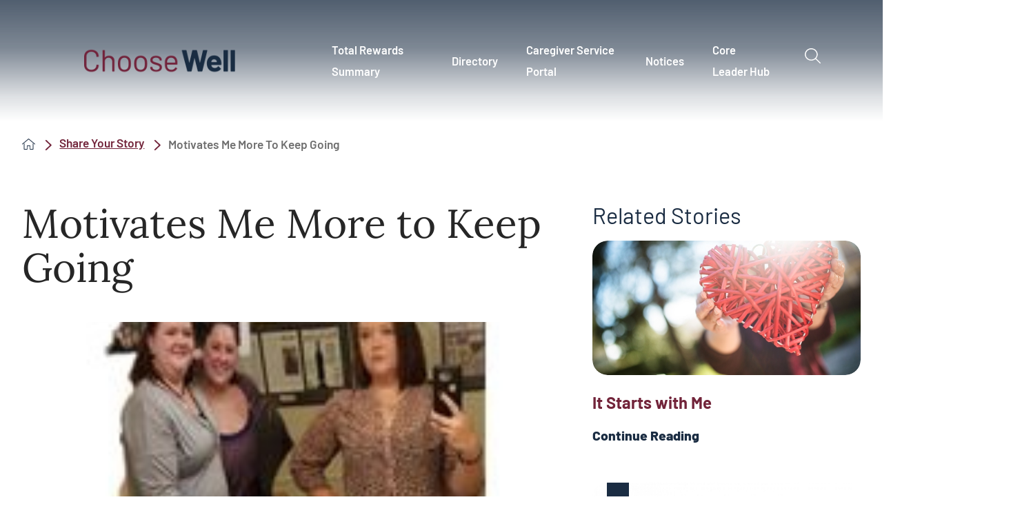

--- FILE ---
content_type: text/html; charset=utf-8
request_url: https://www.mychoosewell.org/share-your-story/motivates-me-more-to-keep-going/
body_size: 17690
content:
<!DOCTYPE html>
<html lang="en" xml:lang="en" xmlns="http://www.w3.org/1999/xhtml" data-anim="1" data-prlx="1" data-flr="1" data-i="x37dc20xp4z" data-is="skcf5n9et12" data-gmap="AIzaSyD9RxIAFFpAdGvsN49rqOZLQbeZ6BSLoL4" data-sa="r%2BsYEHF2nNdl%2FJWNjKDkFqXtvNJdBLPqlkuZSSkbtgTM4W02GWHOJ8PDwp%2Fffr9IhEMAzPDUhdeh2F7zK5ii3kWpNkQZ0juSv%2Fg8K3KCN6eSH4O9vra6a1pCzzglNBcLTs%2FKvEESbig%2FhQSPG7Oa1UVrxN%2FGqK3i0dzhnmZYk6JltKx7">
<head>
	<script type="text/javascript" src="/cms/includes/xfe68wggbgd.2511111337226.js" defer data-require='["j/poly","j/modernizr","j/jquery","j/jquery.ui","j/ui.touch","j/ui.wheel","j/ui.draw","j/ui.mobile","j/timezone","static","j/jquery.cookie","extensions","uri","behaviors","c/scrollbar","c/loading","m/date","form","adapter","v/jwplayer","video","a/bootstrap","svg"]'></script>
	<title>Motivates Me More to Keep Going | Stories</title>
	<link rel="canonical" href="https://www.mychoosewell.org/share-your-story/motivates-me-more-to-keep-going/"/>
	<meta content="text/html; charset=utf-8" http-equiv="Content-Type"/>
	<meta content="initial-scale=1" name="viewport"/>
	<meta http-equiv="X-UA-Compatible" content="IE=edge,chrome=1"/>
	<meta name="format-detection" content="telephone=no"/>
	<meta name="description" content="View story: Motivates Me More to Keep Going."/>
	<meta property="og:type" content="website"/>
	<meta property="og:site_name" content="Choose Well"/>
	<meta property="og:url" content="https://www.mychoosewell.org/share-your-story/motivates-me-more-to-keep-going/"/>
	<meta property="og:title" content="Motivates Me More to Keep Going | Choose Well"/>
	<meta property="og:description" content="Motivates Me More to Keep Going. Choose Well provides you with programs, tools and resources to become the best version of yourself, mind, body, spirit and financial."/>
	<meta property="og:image" content="https://www.mychoosewell.org/assets/Social-Google.jpg"/>
	<meta name="twitter:card" content="summary_large_image"/>
	<meta name="twitter:title" content="Motivates Me More to Keep Going | Choose Well"/>
	<meta name="twitter:description" content="Motivates Me More to Keep Going. Choose Well provides you with programs, tools and resources to become the best version of yourself, mind, body, spirit and financial."/>
	<meta name="twitter:image" content="https://www.mychoosewell.org/assets/Social-Google.jpg"/>
	<meta name="audio-eye-hash" content="4b18acdd10b92a7791d735c6f0217998"/>
	<script type="text/javascript">
(function(n){var t=n.Process||{},i=function(n){var t=+n;return isNaN(t)?n:t},u=function(n){return decodeURIComponent(n.replace(/\+/g,"%20"))},h=/\{(.+?)\}/g,c=window.location.hash&&window.location.hash[1]==="~"&&!/\bSPPC=./i.test(document.cookie||""),s=[],e=null,r=null,o=null,f=null;t.Page=function(n){for(var i=n.length;i--;)c?s.push(n[i]):t.Element(document.getElementById(n[i]))};t.Delayed=function(){var n,i;for(r=null;n=s.shift();)t.Element(document.getElementById(n));try{i=new CustomEvent("process.delayed",{bubbles:!0,cancelable:!0});document.documentElement.dispatchEvent(i)}catch(u){}};t.Element=function(n){if(n)switch(n.getAttribute("data-process")){case"if":t.If(n);break;case"replace":t.Replace(n);break;default:t.Fix(n)}};t.Replace=function(n){var i,f=n.parentNode,r=document.createTextNode(t.Get(n.getAttribute("data-replace"))),u=n.firstElementChild;u&&u.getAttribute&&(i=u.getAttribute("href"))&&i.substring(0,4)==="tel:"&&(i=document.createElement("a"),i.setAttribute("href","tel:"+r.data),i.appendChild(document.createTextNode(r.data)),r=i);f.insertBefore(r,n);f.removeChild(n)};t.Fix=function(n){var r,u,i,f=n.attributes.length,e=n.childNodes.length;if(n.nodeName==="SCRIPT"){n.parentNode.removeChild(n);return}while(f--)r=n.attributes[f],r.name.substring(0,13)=="data-replace-"&&(u=r.name.substring(13),n.setAttribute(u,t.Get(r.value)),n.removeAttribute(r.name));while(e--)i=n.childNodes[e],i.nodeType===3&&i.data&&i.data.indexOf("{")>=0&&(i.data=t.Get(i.data))};t.If=function(n){for(var i,u,f,e,o=n.parentNode,s=n.attributes.length,r=undefined;s--;){i=n.attributes[s];switch(i.name){case"field":r=t.Check(n,t.Get(i.value));break;case"nofield":r=!t.Check(n,t.Get(i.value))}if(r!==undefined)break}if(r)for(u=n.childNodes,f=0,e=u.length;f<e;f++)o.insertBefore(u[0],n);o.removeChild(n)};t.Check=function(n,r){for(var u,f,e=n.attributes.length;e--;){u=n.attributes[e];switch(u.name){case"equals":return r==t.Get(u.value);case"gt":case"greaterthan":case"morethan":return i(r)>i(t.Get(u.value));case"gte":return i(r)>=i(t.Get(u.value));case"lt":case"lessthan":case"lesserthan":return i(r)<i(t.Get(u.value));case"lte":return i(r)<=i(t.Get(u.value));case"ne":case"notequals":return r!=t.Get(u.value);case"contains":return f=t.Get(u.value),r.indexOf(f>=0);case"notcontains":return f=t.Get(u.value),!r.indexOf(f>=0);case"in":return f=t.Get(u.value),t.InArray(r,(""+f).split(","));case"notin":return f=t.Get(u.value),!t.InArray(r,(""+f).split(","));case"between":return f=t.Get(u.value).Split(","),f.length==2&&i(r)>=i(f[0])&&i(r)<=i(f[1])?!0:!1}}return!!r};t.InArray=function(n,t){for(var i=t.length;i--;)if(t[i]==n)return!0;return!1};t.Get=function(n){return n.replace(h,function(n,i){var r=i.split("/"),f=r.shift();return t.Data(f.split(":"),0,r[0])||u(r.shift()||"")})};t.Data=function(n,i,r){var u;switch(n[i].toLowerCase()){case"f":return t.Format(n[i+1],n,i+2,r);case"if":return t.Data(n,i+1)?n.pop():"";case"ifno":case"ifnot":return t.Data(n,i+1)?"":n.pop();case"q":case"querystring":return t.Query(n[i+1])||"";case"session":case"cookie":return t.Cookie(n[i+1])||"";case"number":return t.Number(n[i+1],r)||"";case"request":return u=t.Cookie("RWQ")||window.location.search,u&&u[0]==="?"&&n[i+1]&&n[i+1][0]!="?"&&(u=u.substr(1)),u;case"u":return t.UserData(n[i+1])||"";default:return""}};t.Format=function(n,i,r,u){var h,f,s,e,o;if(!n||r>i.length-1)return"";if(h=null,f=null,n=n.toLowerCase(),e=0,n=="binary")e=2;else if(r+1<i.length)switch(n){case"p":case"phone":case"p2":case"phone2":case"p3":case"phone3":i[r].indexOf("0")>=0&&(f=i[r],e=1);break;default:s=parseInt(i[r]);isNaN(s)||(h=s,e=1)}o=t.Data(i,r+e,u);switch(n){case"p":case"phone":return t.Phone(""+o,f);case"p2":case"phone2":return t.Phone(""+o,f||"000.000.0000");case"p3":case"phone3":return t.Phone(""+o,f||"000-000-0000");case"tel":return t.Phone(""+o,f||"0000000000")}};t.Phone=function(n,t){var u,i,f,r;if(!n)return"";if(u=n.replace(/\D+/g,""),u.length<10)return n;for(i=(t||"(000) 000-0000").split(""),f=0,r=0;r<i.length;r++)i[r]=="0"&&(f<u.length?i[r]=u[f++]:(i.splice(r,1),r--));return f==10&&u.length>10&&i.push(" x"+u.substring(10)),i.join("")};t.Query=function(n){var r,f,o,i,s;if(!e)for(e={},r=t.Cookie("RWQ")||window.location.search,f=r?r.substring(1).split("&"):[],o=f.length;o--;)i=f[o].split("="),s=u(i.shift()).toLowerCase(),e[s]=i.length?u(i.join("=")):null;return e[n.toLowerCase()]};t.Cookie=function(n){var f,i,o,e,t;if(!r)for(r={},f=document.cookie?document.cookie.split("; "):[],i=f.length;i--;){o=f[i].split("=");e=u(o.shift()).toLowerCase();t=o.join("=");switch(t[0]){case"#":r[e]=+t.substring(1);break;case":":r[e]=new Date(+t.substring(1));break;case"!":r[e]=t==="!!";break;case"'":r[e]=u(t.substring(1));break;default:r[e]=u(t)}}for(f=n.split("|"),i=0;i<f.length;i++)if(t=r[f[i].toLowerCase()],t)return t;return""};t.UserData=function(n){switch(n){case"DisplayName":return t.Cookie("U_DisplayName")||"";case"TimeOfDay":var r=new Date,i=r.getHours();return i>=17||i<5?"Evening":i<12?"Morning":"Afternoon"}};t.Number=function(n,i){var s,u,r,e;if(!i)return i;if(!o)for(o={},s=(t.Cookie("PHMAP")||"").split(","),e=0;e<s.length;e++)u=(s[e]||"").split("="),u.length===2&&(o[u[0]]=u[1]);return r=o[i],r&&r!=="0"||(r=i),f||(f={}),f[r]=1,r};t.Phones=function(){var n,t;if(f){n=[];for(t in f)f.hasOwnProperty(t)&&n.push(t);return n.join("|")}return null};n.Process=t;document.documentElement&&(document.documentElement.clientWidth<=1280||(t.Cookie("pref")&1)==1)&&(document.documentElement.className+=" minimize")})(this);
(function(n){window.rrequire||n(window)})(function(n){function b(i,r,u,f){var h,b,e,a,g,o,nt=(new Date).getTime(),p,c,l,w;if(((!s||nt-s>1e3)&&(st(),s=nt),!t[i])&&(h=k(i,f),h.length)){switch(h[0]){case"/common/js/j/jquery.js":case"/common/js/j/jquery.1.x.js":case"/common/js/j/jquery.2.x.js":h[0]=n.Modernizr&&n.Modernizr.canvas?"/common/js/j/jquery.2.x.js":"/common/js/j/jquery.1.x.js"}if(d(h),f==="css"?(e=n.document.createElement("link"),e.setAttribute("type","text/css"),e.setAttribute("rel","stylesheet"),a="href"):(e=n.document.createElement("script"),e.setAttribute("type","text/javascript"),e.setAttribute("async","async"),a="src",g=h.length<2||i[0]==="/"),i.indexOf("j/jquery")>=0)try{throw new Error("Jquery Require "+i);}catch(tt){for(console.log(tt.stack),p=[],c=arguments;c;)l=[],l.push.apply(l,c),p.push(l),w=c.callee.caller,c=w&&w.arguments;console.log(JSON.stringify(p))}o=h[0];o.substring(0,8)==="/common/"?o=v+o:o.substring(0,5)===rt&&(o=y+o);ot(e,i,f,g);e.setAttribute(a,o);b=n.document.head||n.document.body;b.appendChild(e)}}function ot(t,i,r,e){var s=function(){e?(n.register(i),l()):r==="css"&&(f[i]=!0,l())},o=function(){r==="js"&&console.log('error - "'+i+'" could not be loaded, rrequire will not fire.')};t.addEventListener?(t.addEventListener("load",s,!1),t.addEventListener("error",o,!1)):t.onload=t.onreadystatechange=function(n,r){var f=t.readyState;if(r||!f||/loaded|complete/.test(f)){if(f==="loaded"&&(t.children,t.readyState==="loading"&&(f="error")),t.onload=t.onreadystatechange=null,t=null,e&&f!=="error"){setTimeout(function(){var n=u[i];!n||n()?s():o();s=null;o=null},1);return}f==="error"?o():s();o=null;sucess=null}}}function st(){for(var t,r,u,i=document.querySelectorAll("script[src]"),n=0;n<i.length;n++)t=i[n],r=t.getAttribute("src"),u=t.getAttribute("data-require"),c(r,u,"js");for(i=document.querySelectorAll("link[rel='stylesheet'][href]"),n=0;n<i.length;n++)t=i[n],r=t.getAttribute("href"),u=t.getAttribute("data-require"),c(r,u,"css")}function k(t,i){var r=[];if(!t)return r;if(t.indexOf(n.location.origin)===0&&(t=t.substring(n.location.origin.length)),m=et.exec(t)){if(m[1])return r.push(t),r;if(m[2])return r.push(n.location.protocol+t),r;(m=/(.+?)\.\d{13}(\.\w{2,12})$/.exec(t))&&(t=m[1]+m[2]);r.push(t);(m=/^\/(common|cms)\/(admin\/|js\/|css\/)?(.+?)(\.js|\.css)$/.exec(t))&&(t=m[1]==="cms"?m[1]+"/"+(m[2]||"")+m[3]:m[2]==="admin/"?m[2]+m[3]:m[3],r.push(t))}else/^cms\//.test(t)?r.push("/"+t+"."+i):/^admin\//.test(t)?r.push("/common/"+t+"."+i):i==="js"?r.push("/common/js/"+t+"."+i):i==="css"&&r.push("/common/css/"+t+"."+i),r.push(t);return r}function c(n,i,r){var f,u;if(n&&!t[n]&&(f=k(n,r),d(f),i)){try{arr=it(i)}catch(e){return}for(len=arr&&arr.length,u=0;u<len;u++)c(arr[u],null,r)}}function d(n,i){for(var r,u=0;u<n.length;u++){r=n[u];switch(r){case"j/jquery":case"j/jquery.1.x":case"j/jquery.2.x":case"j/jquery.3.x":t["j/jquery"]=!0;t["j/jquery.1.x"]=!0;t["j/jquery.2.x"]=!0;t["j/jquery.3.x"]=!0;t["/common/js/j/jquery.js"]=!0;t["/common/js/j/jquery.1.x.js"]=!0;t["/common/js/j/jquery.2.x.js"]=!0;t["/common/js/j/jquery.3.x.js"]=!0;break;case"cms":case"cms-5":i==="css"?(t.cms=!0,t["cms-5"]=!0,t["/common/css/cms.css"]=!0,t["/common/css/cms-5.css"]=!0):t[r]=!0;break;default:t[r]=!0}}}function g(n){for(var t,i=n.length;i--;)if(t=n[i],t&&!f[t])return!1;return!0}function ht(){var t,n=r.length;for(e&&(clearTimeout(e),e=0);n--;)t=r[n],t[2]===!0&&r.splice(n,1);r.length===0&&document.documentElement.classList&&document.documentElement.classList.remove("requiring")}function l(){for(var t,i=0,u=r.length;i<u;)(t=r[i++],t[2]!==!0)&&g(t[0])&&(t[2]=!0,t[1](n.jQuery,n),e&&clearTimeout(e),e=setTimeout(ht,1))}function nt(n){var t;if(n){if(typeof n=="string")return[n.toLowerCase()];if(Array.isArray(n)){for(t=n.length;t--;)n[t]=(""+(n[t]||"")).toLowerCase();return n}return null}return null}function tt(n,t){for(var i,r,u=0;u<n.length;u++)if(i=h[n[u]],i){for(n.splice(u,1),u--,r=i[0].length;r--;)n.push(i[0][r]);if(i[1]&&t)for(r=i[1].length;r--;)t.push(i[1][r])}t&&t.length&&tt(t)}function ct(t){var r=0,i=function(){if(n.google&&n.google.maps)n.register(t);else if(++r>20)throw new Error("Unable to load google maps api script.");else setTimeout(i,250)};setTimeout(i,250)}var it=function(n,t){return(window.JSON2||JSON).parse(n,t)},i="/",o=".",a=":",v=i+i+"www.scorpioncms.com",rt=i+"cms"+i,y=i+i+window.location.host,f={},t={},r=[],e=0,p=document&&document.documentElement&&document.documentElement.getAttribute("data-gmap"),ut=p&&"&key="+p,w=Object.prototype,lt=w.toString,ft=w.hasOwnProperty,h={jquery:[["j/jquery","j/jquery.ui"]],behavior:[["behaviors"],["cms-behave"]],googlemap:[["https"+a+i+i+"maps.googleapis.com/maps/api/js?v=3&libraries=places&callback=registermap"+(ut||"")]],map:[["m/gmap"]],loading:[["c/loading2"],["cms-5"]],jwplayer:[[i+"common/js/v/jwplayer"+o+"js"]],tools:[["jquery","behavior","extensions","uri","chart","c/cms","c/scrollbar","loading","form"],["cms-tools","opensans"]],opensans:[["https"+a+i+i+"fonts.googleapis.com/css?family=Open+Sans:300,400italic,400,600,700|Montserrat:400,700"]],ckeditor:[[o+o+i+"ckeditor/ckeditor"]],ck:[["admin/ck/ckeditor"]],ace:[[i+i+"cdnjs.cloudflare.com/ajax/libs/ace/1.4.11/ace"+o+"js"]],weather:[["m/weather"]],cookie:[["j/jquery.cookie"]],form2:[["admin/js/form","admin/js/poly"]]},u={"j/jquery":function(){return!!n.jQuery},"j/jquery.1.x":function(){return!!n.jQuery},"j/jquery.2.x":function(){return!!n.jQuery},"j/jquery.3.x":function(){return!!n.jQuery},"j/jquery.ui":function(){return!!(n.jQuery&&n.jQuery.widget)},"j/jquery.cookie":function(){return!!(n.jQuery&&n.jQuery.cookie)},"j/poly":function(){return!!(n.Element&&n.Element.prototype&&n.Element.prototype.scrollIntoViewport)},googlemap:function(){return!!(n.google&&n.google.maps)},jwplayer:function(){return!!n.jwplayer},ckeditor:function(){return!!n.CKEDITOR},ace:function(){return!!n.ace},weather:function(){return!!(n.jQuery&&n.jQuery.weather)}},et=/^(https?:)?(\/\/([\w\-\.]+))?(\/.+)/i,s;(function(){var n;for(var t in u)ft.call(u,t)&&(n=h[t],n&&n[0]&&n[0][0]&&(u[n[0][0]]=u[t]))})();Array.isArray||(Array.isArray=function(n){return Object.prototype.toString.call(n)==="[object Array]"});Function.isFunction||(Function.isFunction=function(n){return Object.prototype.toString.call(n)==="[object Function]"});s=null;n.registerLoading=function(n){t[n]=!0};n.register=function(n){n&&typeof n=="string"&&(t[n]=!0,f[n]=!0,l())};n.registermap=function(){var n=h.googlemap[0][0];register(n)};n.rrequire=function(i,e,o){var a,h,v,c,s,y,l;if(i=nt(i),i){for(Function.isFunction(o)&&(a=o,o=e,e=a,a=null),o=nt(o),o||(o=[]),tt(i,o),h=i.length,v=!0;h--;)if((c=i[h],c)&&(s=c.toLowerCase(),!f[s])){if(y=u[s],y&&y()){f[s]=!0;continue}if(v=!1,!t[s]){if(s.indexOf("maps.googleapis.com")!==-1&&document.querySelector("script[src*='maps.googleapis.com']")){ct(s);continue}b(c,"script","src","js")}}for(h=0;h<o.length;)(l=o[h],l)&&(s=l.toLowerCase(),f[s]||b(l,"link","href","css"),h++);Function.isFunction(e)&&(v||g(i)?e(n.jQuery,n):r.push([i,e,!1]))}};n.rrequire.setBase=function(n){v=n};n.rrequire.setHost=function(n){y=n};n.rrequire.setDetect=function(n,t){n&&typeof n=="string"&&Function.isFunction(t)&&(u[n]=t)};n.rrequire.getLoading=function(){var n=Object.keys(t);return n.sort(),console.log(JSON.stringify(n,null,"\t"))};n.require||(n.require=n.rrequire)});
</script>
	<link rel="stylesheet" type="text/css" href="/cms/includes/a91ndt4y0za.2511111337226.css" data-require='["cms","cms-behave"]'/>
	<script>(function(){
var cook = /(?:^|\b)COOK=(.+?)(?:$|;)/.exec( document.cookie )?.[1];
var analytics;
var marketing;
if(cook==='YES'){analytics=true;marketing=true;}
else if(cook==='NO!'){analytics=false;marketing=false;}
else if(cook==='ANALYTICS'){analytics=true;marketing=false;}
else if(cook==='MARKETING'){analytics=false;marketing=true;}
else{analytics=true;marketing=navigator.globalPrivacyControl||window.doNotSell?false:true;}
window.$consentState={analytics,marketing};
})();</script>
<script type="module" src="/common/usc/p/manage-cookies.js"></script>
</head>
<body style="opacity:0" class="motivates-me-more-to-keep-going-page share-your-story-branch sub system" data-config="qabmyjbv.q5q\gzne_jwx.7v2" data-id="17493311" data-s="75" data-i="361545" data-p="2597" data-fk="10352">
<header id="HeaderZone"><div class="access-options access-menu v1" id="AccessibilityOptionsQS" universal_="true">
	
	
	<div class="access-btn open-btn flex-middle-center" title="Open the accessibility options menu"><svg viewBox="0 0 36 36"><path d="M3.37 27.6L32.63 27.6C34.516 27.6 36 29.05 36 30.8C36 32.55 34.474 34 32.63 34L3.37 34C1.484 34 0 32.55 0 30.8C0 29.05 1.528 27.6 3.37 27.6ZM3.37 14.8L23.64 14.8C25.528 14.8 27.012 16.25 27.012 18C27.012 19.75 25.528 21.2 23.64 21.2L3.37 21.2C1.484 21.2 0 19.75 0 18C0 16.25 1.528 14.8 3.37 14.8ZM32.676 8.4L3.37 8.4C1.484 8.4 0 6.95 0 5.2C0 3.45 1.526 2 3.37 2L32.63 2C34.516 2 36 3.45 36 5.2C36 6.95 34.516 8.4 32.676 8.4L32.676 8.4Z"></path></svg> <span>Open Accessibility Menu</span></div>
	<div class="flex-middle-between top-info">
		<svg class="accessibility" viewBox="0 0 36 36"><path d="M502.7 0a84.3 84.3 0 1 1-84.3 84.3A84.6 84.6 114.1 0 1 502.7 0ZM868.6 272.7L617.5 304.2v251.4L739.2 960.7a47.2 47.2 0 0 1-34.4 57.6A46.7 46.7 114.1 0 1 647.9 987.4L522.5 616.5H484.3L369.5 993.8a47 47 0 0 1-61.6 26.7a49.1 49.1 0 0 1-29.6-61.9L383.7 560.4V304.2L152.3 272.7A41.9 41.9 114.1 0 1 114.1 226.3A43.8 43.8 114.1 0 1 161.4 186.8L442.4 210.8h123.3L865.1 186.8a43.2 43.2 0 0 1 3.5 86.5Z"></path></svg>
	</div>
	<ul>
		<li>
			<button class="flex-" data-action="content"><svg viewBox="0 0 36 36"><path d="M12.706 23.824L12.706 20.647L36 20.647L36 23.824L12.706 23.824ZM0 12.177L36 12.177L36 15.353L0 15.353L0 12.177ZM27.529 3.706L36 3.706L36 6.882L27.529 6.882L27.529 3.706ZM0 3.706L23.294 3.706L23.294 6.882L0 6.882L0 3.706ZM8.471 23.824L0 23.824L0 20.647L8.471 20.647L8.471 23.824ZM19.059 32.294L0 32.294L0 29.118L19.059 29.118L19.059 32.294Z"></path></svg> Skip to Content</button>
		</li>
		<li>
			<button class="flex-" data-action="menu"><svg viewBox="0 0 36 36"><path d="M7.412 31.235L7.412 28.059L36 28.059L36 31.235L7.412 31.235ZM7.412 16.412L36 16.412L36 19.588L7.412 19.588L7.412 16.412ZM7.412 4.764L36 4.764L36 7.941L7.412 7.941L7.412 4.764ZM0 28.059L4.235 28.059L4.235 31.235L0 31.235L0 28.059ZM0 16.412L4.235 16.412L4.235 19.588L0 19.588L0 16.412ZM0 4.764L4.235 4.764L4.235 7.941L0 7.941L0 4.764Z"></path></svg> Skip to Menu</button>
		</li>
		<li>
			<button class="flex-" data-action="largeText"><svg viewBox="0 0 36 36"><path d="M31.2 17.404L31.2 12.604L28.8 12.604L28.8 17.404L24 17.404L24 19.804L28.8 19.804L28.8 24.604L31.2 24.604L31.2 19.804L36 19.804L36 17.404L31.2 17.404ZM26.4 1.804L0.01 1.796L0 5.404L10.8 5.404L10.8 34.204L14.4 34.204L14.4 5.404L26.4 5.404L26.4 1.804Z"></path></svg> Increase Text Size</button>
		</li>
		<li>
			<button class="flex- clear-btn" data-action="clear">Clear All <svg viewBox="0 0 36 36"><path d="M21.179 14.82L21.179 29.644L23.297 29.644L23.297 14.82L21.179 14.82ZM16.939 14.828L16.939 29.653L19.057 29.653L19.057 14.828L16.939 14.828ZM12.706 14.82L12.706 29.644L14.823 29.644L14.823 14.82L12.706 14.82ZM8.468 10.587L27.53 10.587L27.53 33.88L8.468 33.88L8.468 10.587ZM6.35 6.351L29.65 6.351L29.65 8.473L28.699 8.473C28.663 8.471 28.627 8.469 28.591 8.469L7.409 8.469C7.373 8.469 7.337 8.471 7.301 8.473L6.35 8.473L6.35 6.351ZM12.706 2.118L23.297 2.118L23.294 4.233L12.706 4.233L12.706 2.118ZM11.645 0C11.365 0 11.096 0.11 10.897 0.309C10.696 0.508 10.588 0.779 10.588 1.061L10.588 4.233L5.291 4.233C5.01 4.233 4.743 4.346 4.542 4.542C4.342 4.742 4.232 5.01 4.232 5.292L4.232 9.532C4.232 10.116 4.709 10.587 5.291 10.587L6.35 10.587L6.35 34.939C6.35 35.523 6.825 36 7.409 36L28.591 36C29.175 36 29.65 35.523 29.65 34.939L29.65 10.587L30.707 10.587C31.291 10.587 31.766 10.116 31.768 9.532L31.768 5.292C31.768 5.01 31.658 4.742 31.456 4.542C31.257 4.346 30.988 4.233 30.707 4.233L25.412 4.233L25.412 1.061C25.412 0.779 25.304 0.508 25.103 0.309C24.904 0.11 24.635 0 24.353 0L11.645 0Z"></path></svg></button>
		</li>
	</ul>
	<div class="access-btn close-btn">
		<svg title="Close the accessibility options menu" viewBox="0 0 36 36"><path d="M26.618 28.29L25.14 29.751L15.549 20.246L15.549 20.246L14.073 18.783L15.549 17.321L15.549 17.321L25.14 7.813L26.618 9.274L17.025 18.783L26.618 28.29ZM10.956 34.436L26.608 34.436L26.608 36L9.392 36L9.392 34.436L9.392 1.564L9.392 0L26.608 0L26.608 1.564L10.956 1.564L10.956 34.436Z"></path></svg> <span>Hide</span>
	</div>
</div><div class="header-area v1" universal_="true" id="HeaderAreaV1QS" data-header="true" data-show-hide="true">
	
	
	
	
	
	  
	<div class="sticky-box">
		<div class="main wide mw flex-between-middle">
			<nav class="mobile-nav flex-between-stretch">
				<a href="/site-search/" class="third item-1">
					<div class="icon-cont"><svg viewBox="0 0 36 36"><use href="/cms/svg/site/icon_mob_search.36.svg"></use></svg></div>
					<span>Search</span>
				</a>
				<a href="/contact-us/" class="third item-2">
					<div class="icon-cont"><svg role="presentation" viewBox="0 0 36 36"><use href="/cms/svg/site/icon_mob_contact.36.svg"></use></svg></div>
					<span>Contact</span> 
				</a>
				<a href="javascript:void(0)" class="third menu-btn desktop" data-role="btn">
					<div class="icon-cont"><svg role="presentation" viewBox="0 0 36 36"><use href="/cms/svg/site/icon_mob_menu.36.svg"></use></svg></div>
					<span>Menu</span>
				</a>
			</nav>
			<a class="top-logo" href="/"><img alt="Choose Well" src="[data-uri]" title="Choose Well" data-src="/images/assets/Choose-Well-Logo.png"></a>
			<div class="header-box auto">
				<a class="menu-btn mm-open mobile" role="button" href="javascript:void(0);" aria-label="Toggle Mobile Menu" data-role="btn">
					<span></span>
					<span></span>
					<span></span>
				</a>
				<div id="google_translate_element"></div>
				<div class="top-bar flex-middle-end">
					<nav class="secondary-nav">
						<ul class="flex-middle">
							
						</ul>
					</nav>
				</div>
				<div class="nav-bar flex-middle-between">
					<nav class="top-nav stretch flex-row el-tab-box full" id="HeaderV1TopNav" data-role="panel" data-closing="true">
						<ul class="desktop-nav flex-row-end full" role="menubar" aria-label="Top Navigation">
							<li class=" flex-row-middle  total-rewards-summary" role="menuitem">
								<a href="https://myapps.microsoft.com/signin/5a277376-8a46-40e7-92c7-e62475b97973?tenantId=2e319086-9a26-46a3-865f-615bed576786" target="">Total Rewards Summary</a>
								
							</li><li class=" flex-row-middle children directory" role="menuitem">
								<a href="/benefits-resources/" target="">Directory </a>
								
									<div class="caret-cont">
										<span class="el-tab" aria-label="Open child menu of Directory "><svg viewBox="0 0 36 36" role="presentation"><use data-href="/cms/svg/site/skcf5n9et12.36.svg#caret_right"></use></svg></span>
									</div>
									<div class="fly-out wide el-panel" role="menu">
										<div class="ui-scroll">
											<ul class="flex-wrap-block-1024">
												<li class=" level-1 full mental-wellness " role="menuitem">
													<a href="/benefits-resources/mental-wellness-resources/" target="" class="link-style-1">Mental Wellness</a>
												</li><li class=" level-1 full spiritual-health " role="menuitem">
													<a href="/benefits-resources/spiritual-health/" target="" class="link-style-1">Spiritual Health</a>
												</li><li class=" level-1 full accommodation " role="menuitem">
													<a href="/leaves-work-related-incidents/accommodation/" target="" class="link-style-1">Accommodation</a>
												</li><li class=" level-1 full auto-home-insurance " role="menuitem">
													<a href="https://myapps.microsoft.com/signin/76dfece0-7072-43fd-913b-468bb2f40733?tenantId=2e319086-9a26-46a3-865f-615bed576786" target="" class="link-style-1">Auto/home Insurance </a>
												</li><li class=" level-1 full back-up-care " role="menuitem">
													<a href="/benefits-resources/back-up-care-resources/" target="" class="link-style-1">Back-up Care </a>
												</li><li class=" level-1 full benefits-enrollment-system " role="menuitem">
													<a href="https://myapps.microsoft.com/signin/adbb9e60-09da-46e5-befd-e3056db1230c?tenantId=2e319086-9a26-46a3-865f-615bed576786" target="" class="link-style-1">Benefits Enrollment System</a>
												</li><li class=" level-1 full caregiver-assistance-program " role="menuitem">
													<a href="https://psjh.lyrahealth.com/" target="" class="link-style-1">Caregiver Assistance Program </a>
												</li><li class=" level-1 full caregiver-health-services " role="menuitem">
													<a href="/caregiver-health-services/" target="" class="link-style-1">Caregiver Health Services </a>
												</li><li class=" level-1 full choose-well-champions " role="menuitem">
													<a href="/champions/" target="" class="link-style-1">Choose Well Champions </a>
												</li><li class=" level-1 full choose-well-discounts " role="menuitem">
													<a href="https://myapps.microsoft.com/signin/8fda098d-428f-4e4f-9d2d-5b3f4a2c2907?tenantId=2e319086-9a26-46a3-865f-615bed576786" target="" class="link-style-1">Choose Well Discounts</a>
												</li><li class=" level-1 full crediblemind " role="menuitem">
													<a href="https://choosewell.crediblemind.com/" target="" class="link-style-1">CredibleMind</a>
												</li><li class=" level-1 full dental-insurance " role="menuitem">
													<a href="https://myapps.microsoft.com/signin/187129c5-15b5-4641-aa03-a68684e6cc1d?tenantId=2e319086-9a26-46a3-865f-615bed576786" target="" class="link-style-1">Dental Insurance </a>
												</li><li class=" level-1 full diabetes-prevention " role="menuitem">
													<a href="/diabetes-prevention/" target="" class="link-style-1">Diabetes Prevention</a>
												</li><li class=" level-1 full helping-hands " role="menuitem">
													<a href="https://www.gobrightside.com/helpinghands/" target="" class="link-style-1">Helping Hands</a>
												</li><li class=" level-1 full ergonomics " role="menuitem">
													<a href="https://www.mychoosewell.org/leaves-work-related-incidents/ergonomics/" target="" class="link-style-1">Ergonomics</a>
												</li><li class=" level-1 full fidelity-retirement- " role="menuitem">
													<a href="https://myapps.microsoft.com/signin/5166c102-42f2-4dd7-8ed8-23ebdf25dff6?tenantId=2e319086-9a26-46a3-865f-615bed576786" target="" class="link-style-1">Fidelity (Retirement)</a>
												</li><li class=" level-1 full leave-of-absence " role="menuitem">
													<a href="https://myapps.microsoft.com/signin/436e9618-6fc0-4c44-8b33-de678eb93fee?tenantId=2e319086-9a26-46a3-865f-615bed576786" target="" class="link-style-1">Leave of Absence </a>
												</li><li class=" level-1 full learning-calendar " role="menuitem">
													<a href="/learning-calendar/" target="" class="link-style-1">Learning Calendar</a>
												</li><li class=" level-1 full financial-assistance " role="menuitem">
													<a href="/financial-assistance/" target="_blank" class="link-style-1">Financial Assistance </a>
												</li><li class=" level-1 full financial-resources " role="menuitem">
													<a href="/benefits-resources/financial-resources/" target="" class="link-style-1">Financial Resources</a>
												</li><li class=" level-1 full manage-your-hra-hsa-or-fsa " role="menuitem">
													<a href="https://myapps.microsoft.com/signin/bdf6ed73-e2f1-406c-8838-d54426887556?tenantId=2e319086-9a26-46a3-865f-615bed576786" target="" class="link-style-1">Manage your HRA, HSA or FSA </a>
												</li><li class=" level-1 full medical-plan-assistance-program " role="menuitem">
													<a href="https://www.gobrightside.com/mpap/" target="" class="link-style-1">Medical Plan Assistance Program</a>
												</li><li class=" level-1 full ms-teams-backgrounds " role="menuitem">
													<a href="/directory/ms-teams-backgrounds/" target="" class="link-style-1">MS Teams Backgrounds</a>
												</li><li class=" level-1 full nicotine-cessation " role="menuitem">
													<a href="https://www.mychoosewell.org/nicotine-cessation/" target="" class="link-style-1">Nicotine Cessation </a>
												</li><li class=" level-1 full personify-health " role="menuitem">
													<a href="/personify-health/" target="" class="link-style-1">Personify Health </a>
												</li><li class=" level-1 full pet-insurance " role="menuitem">
													<a href="https://benefits.petinsurance.com/caregiver" target="" class="link-style-1">Pet insurance </a>
												</li><li class=" level-1 full physician-mental-wellness " role="menuitem">
													<a href="/directory/physician-mental-wellness/" target="" class="link-style-1">Physician Mental Wellness </a>
												</li><li class=" level-1 full share-your-story " role="menuitem">
													<a href="/share-your-story/" target="" class="link-style-1">Share Your Story</a>
												</li><li class=" level-1 full vision-insurance " role="menuitem">
													<a href="https://myapps.microsoft.com/signin/86788d3c-dc26-4ca7-b5b4-4e072655b33e?tenantId=2e319086-9a26-46a3-865f-615bed576786" target="" class="link-style-1">Vision Insurance </a>
												</li><li class=" level-1 full work-related-incidents " role="menuitem">
													<a href="https://www.caremc.com/caremcwebmvc/account/route/ECProvidence?m=ClaimantPortal_ECProvidence" target="" class="link-style-1">Work-related Incidents </a>
												</li><li class=" level-1 full video-center " role="menuitem">
													<a href="https://www.mychoosewell.org/video-center" target="" class="link-style-1">Video Center </a>
												</li>
											</ul>
										</div>
									</div>
								
							</li><li class=" flex-row-middle  caregiver-service-portal" role="menuitem">
								<a href="https://launcher.myapps.microsoft.com/api/signin/250ef305-22a1-4d4b-88a0-34b50be51a8b?tenantId=2e319086-9a26-46a3-865f-615bed576786" target="">Caregiver Service Portal</a>
								
							</li><li class=" flex-row-middle  notices" role="menuitem">
								<a href="https://psjh.service-now.com/serviceportal?id=emp_taxonomy_topic&topic_id=4c43b36bc31e655048be75c4e40131b1" target="_blank">Notices </a>
								
							</li><li class=" flex-row-middle children core-leader-hub" role="menuitem">
								<a href="/benefits-resources/core-leader-hub/" target="_blank">Core Leader Hub</a>
								
									<div class="caret-cont">
										<span class="el-tab" aria-label="Open child menu of Core Leader Hub"><svg viewBox="0 0 36 36" role="presentation"><use data-href="/cms/svg/site/skcf5n9et12.36.svg#caret_right"></use></svg></span>
									</div>
									<div class="fly-out wide el-panel" role="menu">
										<div class="ui-scroll">
											<ul class="flex-wrap-block-1024">
												<li class=" level-1 full critical-support " role="menuitem">
													<a href="/benefits-resources/mental-wellness-resources/support-for-core-leaders/core-leader-supports/" target="_blank" class="link-style-1">Critical Support</a>
												</li><li class=" level-1 full toolkits-guides " role="menuitem">
													<a href="/benefits-resources/mental-wellness-resources/support-for-core-leaders/" target="" class="link-style-1">Toolkits & Guides </a>
												</li><li class=" level-1 full marketplace " role="menuitem">
													<a href="https://choosewell.tsglink.com/" target="" class="link-style-1">Marketplace</a>
												</li><li class=" level-1 full financial-resources-cl " role="menuitem">
													<a href="/core-leader-hub/financial-resources-cl/" target="" class="link-style-1">Financial Resources CL</a>
												</li>
											</ul>
										</div>
									</div>
								
							</li>
						</ul>
					</nav>
					<div class="flex-between-middle box-cont">
						<a class="site-search flex-center-middle" title="Site Search" aria-label="Site Search" href="/site-search/"><svg viewBox="0 0 36 36"><use data-href="/cms/svg/site/skcf5n9et12.36.svg#magnifying"></use></svg></a>
					</div>
				</div>
			</div>
			<div class="mobile-box flex-between-middle">
				<a class="phone-link" href="tel:(888) 615-6481" id="HeaderAreaV1QS_1" data-replace-href="tel:{F:P:Cookie:PPCP1/(888)%20615-6481}"><span id="HeaderAreaV1QS_2" data-process="replace" data-replace="{F:P3:Cookie:PPCP1/888-615-6481}">888-615-6481</span></a>
			</div>
		</div>
	</div>
</div>
<script id="Process_HeaderAreaV1QS" type="text/javascript" style="display:none;">window.Process&&Process.Page(['Process_HeaderAreaV1QS','HeaderAreaV1QS_1','HeaderAreaV1QS_2']);</script>
</header>
<main id="MainZone"><div class="breadcrumb v2" id="BreadcrumbsButtons" universal_="true">
	
	<div class="main">
		<div class="bread-container flex-wrap-start-end system-style" id="BreadCrumb">
			<a aria-label="back to homepage" href="/" class="home-link flex-middle-center"><svg viewBox="0 0 36 36"><use href="/cms/svg/site/icon_home.36.svg "></use></svg></a>
			<span class="separator"><svg viewBox="0 0 36 36"><use href="/cms/svg/site/icon_caret_right.36.svg "></use></svg></span>
			<a class="link-style-1" href="/share-your-story/" target="">Share Your Story</a><span class="separator"><svg viewBox="0 0 36 36"><use href="/cms/svg/site/icon_caret_right.36.svg "></use></svg></span><span class="selected link-style-disabled">Motivates Me More to Keep Going</span>
		</div>
	</div>
</div><section id="TwoColSub" class="two-col-container sub-zone motivates-me-more-to-keep-going share-your-story no-padding pad-t-2" universal_="true">
	<div class="main flex-spaced-between-top-block-1024">
		<div class="sub-zone content-zone" id="SubZoneLeft"><article class="system-style patient-story system-entry ui-repeater" id="PatientStoriesContentQS" universal_="true" data-onvisible="visible" data-content="true">
	
	
	
	<h1 data-item="i" data-key="10352">Motivates Me More to Keep Going</h1>
	<ul class="inline-items" data-item="i" data-key="10352">
		
		
	</ul>

	
	<figure class="system-card " data-item="i" data-key="10352">
		
		
			<picture>
				<img loading="lazy" alt="Vanessa Taylor" role="presentation" src="[data-uri]" data-src="/images/system/stories/Vanessa-Taylor.jpg">
			</picture>
		
		
		<span class="play-btn">
			<svg viewBox="0 0 24 24"><use data-href="/cms/svg/site/skcf5n9et12.24.svg#play"></use></svg>
		</span>
	
			
			<picture>
				<img loading="lazy" alt="Vanessa Taylor" src="[data-uri]" data-src="/cms/thumbnails/00/830x415//images/system/stories/Vanessa-Taylor.jpg">
			</picture>
		
		
	
	</figure>

	
	
		<div class="content-style"><p>I first joined Choose Well in 2016, during that time I was putting my health last when it came to my priorities. Now that I am almost 2 years in my health has been rising and is now top three. The Choose Well program gave me many incentives to stay on track with step challenges with my coworkers, new meal plan ideas and the money always helps. What I enjoy most about Choose Well is the Virgin Pulse app. I use this app to track not only my steps but I link it with My Fitness Pal so I can see my weight loss progress and track what I eat. Currently, I have lost 30 pounds which only motivates me more to keep going, keep tracking, and keep stepping.</p></div>
	
	
</article></div>
		<aside class="sub-zone side-zone" id="SubZoneRight"><section class="system-style related-posts no-padding ui-repeater" id="RelatedStoriesQS" universal_="true" data-onvisible="visible">
    <header><span class="title-style-3">Related Stories</span></header>
    <ul class="system-cards">
        <li class="item-1" data-item="i" data-key="14820">
            <a href="/share-your-story/it-starts-with-me/">
            	<figure role="presentation">
            		<picture>
	            		<img loading="lazy" src="[data-uri]" alt="" data-src="/cms/thumbnails/00/830x415//images/patient-stories/human-holding-heart.jpg">
	                	
	                	
					</picture>
            	</figure>
                <strong class="title-style-5">It Starts with Me</strong>
                <span class="note-style-1"></span>
                <span class="link-style-1">Continue Reading</span>
            </a>
        </li><li class="item-2" data-item="i" data-key="14831">
            <a href="/share-your-story/i-have-purpose/">
            	<figure role="presentation">
            		<picture>
	            		<img loading="lazy" src="[data-uri]" alt="" data-src="/cms/thumbnails/00/830x415//images/patient-stories/Banner-option-4.jpg">
	                	
	                	
							<span class="featured">
								<svg viewBox="0 0 36 36"><use data-href="/cms/svg/site/skcf5n9et12.36.svg#star"></use></svg>
							</span>
						
					</picture>
            	</figure>
                <strong class="title-style-5">I Have Purpose</strong>
                <span class="note-style-1"></span>
                <span class="link-style-1">Continue Reading</span>
            </a>
        </li><li class="item-3" data-item="i" data-key="14836">
            <a href="/share-your-story/getting-to-know-myself/">
            	<figure role="presentation">
            		<picture>
	            		<img loading="lazy" src="[data-uri]" alt="" data-src="/cms/thumbnails/00/830x415//images/patient-stories/NOCO.png">
	                	
	                	
							<span class="featured">
								<svg viewBox="0 0 36 36"><use data-href="/cms/svg/site/skcf5n9et12.36.svg#star"></use></svg>
							</span>
						
					</picture>
            	</figure>
                <strong class="title-style-5">Getting to Know Myself</strong>
                <span class="note-style-1"></span>
                <span class="link-style-1">Continue Reading</span>
            </a>
        </li>
    </ul>
</section></aside>
	</div>
</section><section class="system-style stories featured" id="FeaturedStoriesQS" universal_="true" data-onvisible="visible">
	<div class="main ui-repeater" id="FeaturedStoriesRepeater" data-onvisible="visible">
		<header class="mar-b-1"><span class="title-style-2">Featured Stories</span></header>
	    <ul class="system-cards">
	        <li class="item-1" data-item="i" data-key="14831">
	            <a href="/share-your-story/i-have-purpose/">
	            	<figure>
	            		<img loading="lazy" role="presentation" class="bg-cover-center" src="[data-uri]" alt="I Have Purpose" data-bg="/cms/thumbnails/00/830x415//images/patient-stories/Banner-option-4.jpg">
	                	
	                	
							<span class="featured">
								<svg viewBox="0 0 36 36"><use data-href="/cms/svg/site/skcf5n9et12.36.svg#star"></use></svg>
							</span>
						
	            	</figure>
	                <strong class="title-style-5">I Have Purpose</strong>
	                <span class="note-style-1"></span>
	                
					
						
							
								<p>I grew up in North Idaho and had amazing parents. I had a secure happy childhood. I still grew up to be an insecure adult that was terrified of life. ...</p>
							
							
						
					
	                <span class="link-style-1">Continue Reading</span>
	            </a>
	        </li><li class="item-2" data-item="i" data-key="14836">
	            <a href="/share-your-story/getting-to-know-myself/">
	            	<figure>
	            		<img loading="lazy" role="presentation" class="bg-cover-center" src="[data-uri]" alt="Getting to Know Myself" data-bg="/cms/thumbnails/00/830x415//images/patient-stories/NOCO.png">
	                	
	                	
							<span class="featured">
								<svg viewBox="0 0 36 36"><use data-href="/cms/svg/site/skcf5n9et12.36.svg#star"></use></svg>
							</span>
						
	            	</figure>
	                <strong class="title-style-5">Getting to Know Myself</strong>
	                <span class="note-style-1"></span>
	                
					
						
							
								<p>I grew up in an environment that did not nurture weakness or flaws of any kind. I was always very hard on everyone in my life, including myself, and ...</p>
							
							
						
					
	                <span class="link-style-1">Continue Reading</span>
	            </a>
	        </li><li class="item-3" data-item="i" data-key="27839">
	            <a href="/share-your-story/8-weeks-smoke-free/">
	            	<figure>
	            		<img loading="lazy" role="presentation" class="bg-cover-center" src="[data-uri]" alt="8 Weeks Smoke Free" data-bg="/cms/thumbnails/00/830x415//images/patient-stories/Nicotine-Free.1).jpg">
	                	
	                	
							<span class="featured">
								<svg viewBox="0 0 36 36"><use data-href="/cms/svg/site/skcf5n9et12.36.svg#star"></use></svg>
							</span>
						
	            	</figure>
	                <strong class="title-style-5">8 Weeks Smoke Free</strong>
	                <span class="note-style-1"></span>
	                
					
						
							
								<p>I have stopped smoking, 8 weeks free!</p>
							
							
						
					
	                <span class="link-style-1">Continue Reading</span>
	            </a>
	        </li>
	    </ul>
	</div>
</section><section id="LowerSubZone" class="lower-sub-zone no-padding relative " universal_="true" data-onvisible="visible">
	
	<div class="holder" id="ScrollerStoryZone">
	</div>
	<picture class="" role="presentation">
		<source media="(max-width: 500px)" srcset="[data-uri]" data-src="/images/banners/footer-art.jpg"/>
		<img loading="lazy" src="[data-uri]" alt="" title="" data-src="/images/banners/footer-art.jpg">
	</picture>
</section></main>
<footer id="FooterZone"><section class="footer v1" id="FooterV1QS" universal_="true" data-section="">
	
	
	<div class="flex-center">
		<div class="footer-info flex-middle-between-spaced">
			<div class="schema-info third" itemscope="" itemtype="http://schema.org/MedicalOrganization">
				<div class="business-info">
					<div class="bottom-logo ui-repeater" id="FooterLogo">
						<a class="" href="/" data-item="i" data-key="60540">
							<img loading="lazy" alt="Choose Well" src="[data-uri]" title="Choose Well" data-src="/images/assets/Choosewell_White.2).png">
						</a>
					</div>
					<meta itemprop="name" content="Choose Well"/>
					<meta itemprop="description" content="Mental Health Resources"/>
					<meta itemprop="url" content="http://www.mychoosewell.org/"/>
					<meta itemprop="image" content="/images/assets/logo.png"/>
					<meta itemprop="telephone" content="888-615-6481" id="FooterV1QS_1" data-replace-content="{F:P3:Cookie:PPCP1/888-615-6481}"/>
				</div>
				<div class="location-info hide">
					<span itemprop="address" itemscope="" itemtype="http://schema.org/PostalAddress">
						<span itemprop="streetAddress">1100 W Stewart Dr
							
						</span>
						<br>
						<span itemprop="addressLocality">Orange</span>,
						<span itemprop="addressRegion">CA </span>
						<span itemprop="postalCode">92868</span></span>
					<br>
					<a rel="nofollow noopener" target="_blank" href="http://maps.google.com/maps?f=q&hl=en&z=15&q=1100%20W%20Stewart%20Dr,Orange,CA,92868">Map + Directions</a>
				</div>
			</div>
			<nav class="footer-nav" id="FooterV1Links">
				<ul class="flex-end-wrap">
					<li class="page">
						<a href="/security-privacy/" class="link-style-1">Security & Privacy</a>
                        
					</li><li class="page">
						<a href="/contact-us/" class="link-style-1">Contact Us</a>
                        
					</li>
				</ul>
			</nav>
		</div>
	</div>
	<div class="ie-popup modal" id="IEPopup">
		<div class="bg"></div>
		<div class="container">
			<div class="modal-btn">
				x
			</div>
			<div class="content">
				<p class="icon">⚠</p>
				<p>Your browser is out of date. To get the full experience of this website,
					 please update to most recent version.</p>
			</div>
			<a href="http://browsehappy.com/" target="_blank" rel="nofollow noopener" class="btn v1 light">Update My Browser</a>
		</div>
	</div>
	<div><em style="color:#ffffff;"><strong>Important Notices and Resources:</strong> Notices regarding your rights and benefits, summary plan descriptions<br> and summaries of benefits and coverage are posted in the Caregiver Service Portal <a style="color:#ffffff;" href="https://psjh.service-now.com/serviceportal?id=emp_taxonomy_topic&topic_id=4c43b36bc31e655048be75c4e40131b1">here</a>.</em></div>
</section>
<script id="Process_FooterV1QS" type="text/javascript" style="display:none;">window.Process&&Process.Page(['Process_FooterV1QS','FooterV1QS_1']);</script>
<section id="ScorpFooterSubZone" class=" no-padding relative " universal_="true" data-onvisible="visible">
	<div id="ScorpFooterSubHolder"><section class="scorp-footer-area v1 no-bg-image text-left" id="ScorpionFooterV1QS" universal_="true" data-section="">
	<div class="wide flex-between-middle-wrap">
		<ul class="left-side flex-between-middle-wrap-block-500">
			<li>
				<span>Copyright &copy; 2026</span>
			</li>
			<li>
				<a href="/site-map/">Site Map</a>
			</li>
			<li>
				<a href="/privacy-policy/">Privacy Policy</a>
			</li>
			<li>
				<a href="/accessibility/">Accessibility</a>
			</li>
			
		</ul>
		<a class="scorp-link" href="https://www.scorpion.co/hospitals/" target="_blank">
			Powered by Scorpion
		</a>
	</div>
</section>
	</div>
</section></footer>

<script type="text/javascript" src="/cms/includes/zxqubei27mm.2512011033562.js" defer data-require='["audioeye"]'></script>
<script type="text/javascript" src="https://analytics.scorpion.co/sa.js" defer></script>
<script type="text/javascript" src="//translate.google.com/translate_a/element.js?cb=googleTranslateElementInit" defer></script>
<script type="text/javascript">rrequire('m/site-header',function(){$('#HeaderV1TopNav').siteHeader();});</script>
<script type="text/javascript">rrequire('m/tabbable',function(){$('#HeaderV1TopNav').tabbable();});</script>
<script>
document.write=function(text){
  if(!text||!text.trim()){
	return;
  }
  var reg_script=/^(<script[^>]*?>)([\s\S]*?)<\/script>$/g;
  var m=reg_script.exec(text);
  if(m){
	var src=/\bsrc=["']([\s\S]+?)["']/g.exec(m[1]);
	var script=document.createElement('script');
	script.setAttribute('data-document-write','');
	document.body.appendChild(script);
	if(src){
	  script.src=src[1];
	}else{
	  script.innerHTML = m[2];
	}
  }else if(text.indexOf('<noscript')===-1){
	var parser=new DOMParser();
	var doc=parser.parseFromString(text,'text/html');
	while(doc.body.children.length){
	  document.body.appendChild(doc.body.firstElementChild);
	}
  }
};
(function(){
var list1=[];
var list2=[
	"%3C!--%20Google%20Tag%20Manager%20--%3E",
	"%0D%0A",
	"%3Cscript%3E(function(w%2Cd%2Cs%2Cl%2Ci)%7Bw%5Bl%5D%3Dw%5Bl%5D%7C%7C%5B%5D%3Bw%5Bl%5D.push(%7B'gtm.start'%3A%0D%0Anew%20Date().getTime()%2Cevent%3A'gtm.js'%7D)%3Bvar%20f%3Dd.getElementsByTagName(s)%5B0%5D%2C%0D%0Aj%3Dd.createElement(s)%2Cdl%3Dl!%3D'dataLayer'%3F'%26l%3D'%2Bl%3A''%3Bj.async%3Dtrue%3Bj.src%3D%0D%0A'https%3A%2F%2Fwww.googletagmanager.com%2Fgtm.js%3Fid%3D'%2Bi%2Bdl%3Bf.parentNode.insertBefore(j%2Cf)%3B%0D%0A%7D)(window%2Cdocument%2C'script'%2C'dataLayer'%2C'GTM-NS6JX6DR')%3B%3C%2Fscript%3E",
	"%0D%0A",
	"%3C!--%20End%20Google%20Tag%20Manager%20--%3E",
	"%0A"
];
var ready=function(){
  requestAnimationFrame(function(){
	if(window.$consentState?.analytics){
	  for(var i=0;i<list1.length;i++){
	    var code=decodeURIComponent(list1[i]);
	    document.write(code);
	  }
	  list1.length=0;
    }
	if(window.$consentState?.marketing){
  	  for(var i=0;i<list2.length;i++){
	    var code=decodeURIComponent(list2[i]);
	    document.write(code);
	  }
	  list2.length=0;
    }
  });
  window.removeEventListener('DOMContentLoaded',ready);
};
switch (document.readyState){
  case 'complete':
  case 'loaded':
  case 'interactive':
	ready();
	break;
  default:
	window.addEventListener('DOMContentLoaded',ready);
  break;
}
window.$afterConsent=ready;
})();
</script>
</body>
</html>

--- FILE ---
content_type: image/svg+xml; charset=utf-8
request_url: https://www.mychoosewell.org/cms/svg/site/icon_mob_menu.36.svg
body_size: 534
content:
<?xml version="1.0" encoding="UTF-8" standalone="no"?>
<svg xmlns="http://www.w3.org/2000/svg" viewBox="0 0 36 36">
<style>
	g path { stroke: none; }
	g line { stroke: black; }
	g circle { stroke: black; }
	g polyline { stroke: black; }
</style>
<g class="root" id="mob_menu" data-name="mob-menu">
	<path d="M9.192 3.346L26.807 3.346C28.421 3.354 29.725 4.675 29.733 6.305C29.725 7.934 28.421 9.255 26.807 9.263L9.192 9.263C7.579 9.255 6.278 7.934 6.266 6.305C6.274 4.675 7.579 3.354 9.192 3.346ZM26.876 32.654L9.192 32.654C7.579 32.646 6.278 31.325 6.266 29.696C6.278 28.066 7.579 26.749 9.192 26.737L26.807 26.737C28.421 26.749 29.725 28.066 29.733 29.696C29.758 30.474 29.466 31.232 28.927 31.791C28.388 32.346 27.65 32.659 26.876 32.654ZM33.146 20.962L2.926 20.962C1.313 20.949 0.008 19.631 0 18.002C0.008 16.369 1.313 15.051 2.926 15.043L33.074 15.043C34.687 15.051 35.992 16.369 36 18.002C36.012 18.776 35.716 19.526 35.181 20.082C34.647 20.637 33.913 20.953 33.146 20.957ZM33.146 20.962" />
</g>
</svg>